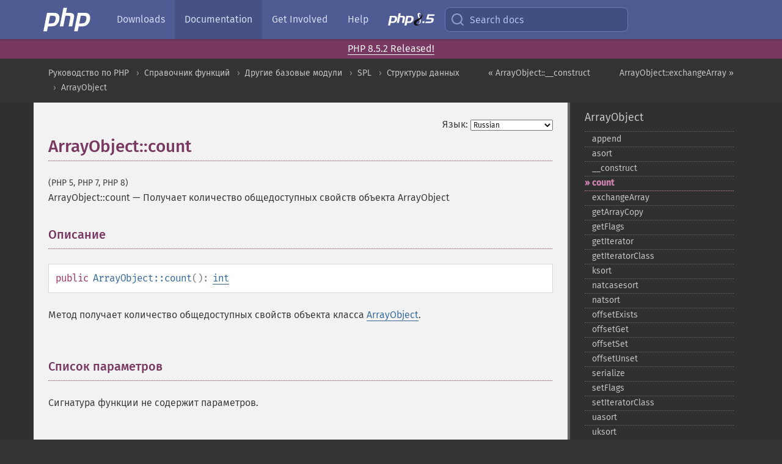

--- FILE ---
content_type: text/html; charset=utf-8
request_url: https://www.php.net/manual/ru/arrayobject.count.php
body_size: 7672
content:
<!DOCTYPE html>
<html xmlns="http://www.w3.org/1999/xhtml" lang="ru">
<head>

  <meta charset="utf-8">
  <meta name="viewport" content="width=device-width, initial-scale=1.0">

     <base href="https://www.php.net/manual/ru/arrayobject.count.php">
  
  <title>PHP: ArrayObject::count - Manual</title>

      <link rel="stylesheet" type="text/css" href="/cached.php?t=1756715876&amp;f=/fonts/Fira/fira.css" media="screen">
      <link rel="stylesheet" type="text/css" href="/cached.php?t=1756715876&amp;f=/fonts/Font-Awesome/css/fontello.css" media="screen">
      <link rel="stylesheet" type="text/css" href="/cached.php?t=1763585401&amp;f=/styles/theme-base.css" media="screen">
      <link rel="stylesheet" type="text/css" href="/cached.php?t=1763575802&amp;f=/styles/theme-medium.css" media="screen">
  
 <link rel="icon" type="image/svg+xml" sizes="any" href="https://www.php.net/favicon.svg?v=2">
 <link rel="icon" type="image/png" sizes="196x196" href="https://www.php.net/favicon-196x196.png?v=2">
 <link rel="icon" type="image/png" sizes="32x32" href="https://www.php.net/favicon-32x32.png?v=2">
 <link rel="icon" type="image/png" sizes="16x16" href="https://www.php.net/favicon-16x16.png?v=2">
 <link rel="shortcut icon" href="https://www.php.net/favicon.ico?v=2">

 <link rel="search" type="application/opensearchdescription+xml" href="https://www.php.net/phpnetimprovedsearch.src" title="Add PHP.net search">
 <link rel="alternate" type="application/atom+xml" href="https://www.php.net/releases/feed.php" title="PHP Release feed">
 <link rel="alternate" type="application/atom+xml" href="https://www.php.net/feed.atom" title="PHP: Hypertext Preprocessor">

 <link rel="canonical" href="https://www.php.net/manual/ru/arrayobject.count.php">
 <link rel="shorturl" href="https://www.php.net/manual/ru/arrayobject.count.php">
 <link rel="alternate" href="https://www.php.net/manual/ru/arrayobject.count.php" hreflang="x-default">

 <link rel="contents" href="https://www.php.net/manual/ru/index.php">
 <link rel="index" href="https://www.php.net/manual/ru/class.arrayobject.php">
 <link rel="prev" href="https://www.php.net/manual/ru/arrayobject.construct.php">
 <link rel="next" href="https://www.php.net/manual/ru/arrayobject.exchangearray.php">

 <link rel="alternate" href="https://www.php.net/manual/en/arrayobject.count.php" hreflang="en">
 <link rel="alternate" href="https://www.php.net/manual/de/arrayobject.count.php" hreflang="de">
 <link rel="alternate" href="https://www.php.net/manual/es/arrayobject.count.php" hreflang="es">
 <link rel="alternate" href="https://www.php.net/manual/fr/arrayobject.count.php" hreflang="fr">
 <link rel="alternate" href="https://www.php.net/manual/it/arrayobject.count.php" hreflang="it">
 <link rel="alternate" href="https://www.php.net/manual/ja/arrayobject.count.php" hreflang="ja">
 <link rel="alternate" href="https://www.php.net/manual/pt_BR/arrayobject.count.php" hreflang="pt_BR">
 <link rel="alternate" href="https://www.php.net/manual/ru/arrayobject.count.php" hreflang="ru">
 <link rel="alternate" href="https://www.php.net/manual/tr/arrayobject.count.php" hreflang="tr">
 <link rel="alternate" href="https://www.php.net/manual/uk/arrayobject.count.php" hreflang="uk">
 <link rel="alternate" href="https://www.php.net/manual/zh/arrayobject.count.php" hreflang="zh">

<link rel="stylesheet" type="text/css" href="/cached.php?t=1756715876&amp;f=/fonts/Fira/fira.css" media="screen">
<link rel="stylesheet" type="text/css" href="/cached.php?t=1756715876&amp;f=/fonts/Font-Awesome/css/fontello.css" media="screen">
<link rel="stylesheet" type="text/css" href="/cached.php?t=1763585401&amp;f=/styles/theme-base.css" media="screen">
<link rel="stylesheet" type="text/css" href="/cached.php?t=1763575802&amp;f=/styles/theme-medium.css" media="screen">


 <base href="https://www.php.net/manual/ru/arrayobject.count.php">

<meta name="Description" content="Получает количество общедоступных свойств объекта ArrayObject" />

<meta name="twitter:card" content="summary_large_image" />
<meta name="twitter:site" content="@official_php" />
<meta name="twitter:title" content="PHP: ArrayObject::count - Manual" />
<meta name="twitter:description" content="Получает количество общедоступных свойств объекта ArrayObject" />
<meta name="twitter:creator" content="@official_php" />
<meta name="twitter:image:src" content="https://www.php.net/images/meta-image.png" />

<meta itemprop="name" content="PHP: ArrayObject::count - Manual" />
<meta itemprop="description" content="Получает количество общедоступных свойств объекта ArrayObject" />
<meta itemprop="image" content="https://www.php.net/images/meta-image.png" />

<meta property="og:image" content="https://www.php.net/images/meta-image.png" />
<meta property="og:description" content="Получает количество общедоступных свойств объекта ArrayObject" />

<link href="https://fosstodon.org/@php" rel="me" />
<!-- Matomo -->
<script>
    var _paq = window._paq = window._paq || [];
    /* tracker methods like "setCustomDimension" should be called before "trackPageView" */
    _paq.push(["setDoNotTrack", true]);
    _paq.push(["disableCookies"]);
    _paq.push(['trackPageView']);
    _paq.push(['enableLinkTracking']);
    (function() {
        var u="https://analytics.php.net/";
        _paq.push(['setTrackerUrl', u+'matomo.php']);
        _paq.push(['setSiteId', '1']);
        var d=document, g=d.createElement('script'), s=d.getElementsByTagName('script')[0];
        g.async=true; g.src=u+'matomo.js'; s.parentNode.insertBefore(g,s);
    })();
</script>
<!-- End Matomo Code -->
</head>
<body class="docs "><a href="/x-myracloud-5958a2bbbed300a9b9ac631223924e0b/1769008410.438" style="display:  none">update page now</a>

<nav class="navbar navbar-fixed-top">
  <div class="navbar__inner">
    <a href="/" aria-label="PHP Home" class="navbar__brand">
      <img
        src="/images/logos/php-logo-white.svg"
        aria-hidden="true"
        width="80"
        height="40"
      >
    </a>

    <div
      id="navbar__offcanvas"
      tabindex="-1"
      class="navbar__offcanvas"
      aria-label="Menu"
    >
      <button
        id="navbar__close-button"
        class="navbar__icon-item navbar_icon-item--visually-aligned navbar__close-button"
      >
        <svg xmlns="http://www.w3.org/2000/svg" width="24" viewBox="0 0 24 24" fill="currentColor"><path d="M19,6.41L17.59,5L12,10.59L6.41,5L5,6.41L10.59,12L5,17.59L6.41,19L12,13.41L17.59,19L19,17.59L13.41,12L19,6.41Z" /></svg>
      </button>

      <ul class="navbar__nav">
                            <li class="navbar__item">
              <a
                href="/downloads.php"
                                class="navbar__link  "
              >
                                  Downloads                              </a>
          </li>
                            <li class="navbar__item">
              <a
                href="/docs.php"
                aria-current="page"                class="navbar__link navbar__link--active "
              >
                                  Documentation                              </a>
          </li>
                            <li class="navbar__item">
              <a
                href="/get-involved.php"
                                class="navbar__link  "
              >
                                  Get Involved                              </a>
          </li>
                            <li class="navbar__item">
              <a
                href="/support.php"
                                class="navbar__link  "
              >
                                  Help                              </a>
          </li>
                            <li class="navbar__item">
              <a
                href="/releases/8.5/index.php"
                                class="navbar__link  navbar__release"
              >
                                  <img src="/images/php8/logo_php8_5.svg" alt="PHP 8.5">
                              </a>
          </li>
              </ul>
    </div>

    <div class="navbar__right">
        
      
      <!-- Desktop default search -->
      <form
        action="/manual-lookup.php"
        class="navbar__search-form"
      >
        <label for="navbar__search-input" aria-label="Search docs">
          <svg
  xmlns="http://www.w3.org/2000/svg"
  aria-hidden="true"
  width="24"
  viewBox="0 0 24 24"
  fill="none"
  stroke="currentColor"
  stroke-width="2"
  stroke-linecap="round"
  stroke-linejoin="round"
>
  <circle cx="11" cy="11" r="8"></circle>
  <line x1="21" y1="21" x2="16.65" y2="16.65"></line>
</svg>        </label>
        <input
          type="search"
          name="pattern"
          id="navbar__search-input"
          class="navbar__search-input"
          placeholder="Search docs"
          accesskey="s"
        >
        <input type="hidden" name="scope" value="quickref">
      </form>

      <!-- Desktop encanced search -->
      <button
        id="navbar__search-button"
        class="navbar__search-button"
        hidden
      >
        <svg
  xmlns="http://www.w3.org/2000/svg"
  aria-hidden="true"
  width="24"
  viewBox="0 0 24 24"
  fill="none"
  stroke="currentColor"
  stroke-width="2"
  stroke-linecap="round"
  stroke-linejoin="round"
>
  <circle cx="11" cy="11" r="8"></circle>
  <line x1="21" y1="21" x2="16.65" y2="16.65"></line>
</svg>        Search docs
      </button>

        
      <!-- Mobile default items -->
      <a
        id="navbar__search-link"
        href="/lookup-form.php"
        aria-label="Search docs"
        class="navbar__icon-item navbar__search-link"
      >
        <svg
  xmlns="http://www.w3.org/2000/svg"
  aria-hidden="true"
  width="24"
  viewBox="0 0 24 24"
  fill="none"
  stroke="currentColor"
  stroke-width="2"
  stroke-linecap="round"
  stroke-linejoin="round"
>
  <circle cx="11" cy="11" r="8"></circle>
  <line x1="21" y1="21" x2="16.65" y2="16.65"></line>
</svg>      </a>
      <a
        id="navbar__menu-link"
        href="/menu.php"
        aria-label="Menu"
        class="navbar__icon-item navbar_icon-item--visually-aligned navbar_menu-link"
      >
        <svg xmlns="http://www.w3.org/2000/svg"
  aria-hidden="true"
  width="24"
  viewBox="0 0 24 24"
  fill="currentColor"
>
  <path d="M3,6H21V8H3V6M3,11H21V13H3V11M3,16H21V18H3V16Z" />
</svg>      </a>

      <!-- Mobile enhanced items -->
      <button
        id="navbar__search-button-mobile"
        aria-label="Search docs"
        class="navbar__icon-item navbar__search-button-mobile"
        hidden
      >
        <svg
  xmlns="http://www.w3.org/2000/svg"
  aria-hidden="true"
  width="24"
  viewBox="0 0 24 24"
  fill="none"
  stroke="currentColor"
  stroke-width="2"
  stroke-linecap="round"
  stroke-linejoin="round"
>
  <circle cx="11" cy="11" r="8"></circle>
  <line x1="21" y1="21" x2="16.65" y2="16.65"></line>
</svg>      </button>
      <button
        id="navbar__menu-button"
        aria-label="Menu"
        class="navbar__icon-item navbar_icon-item--visually-aligned"
        hidden
      >
        <svg xmlns="http://www.w3.org/2000/svg"
  aria-hidden="true"
  width="24"
  viewBox="0 0 24 24"
  fill="currentColor"
>
  <path d="M3,6H21V8H3V6M3,11H21V13H3V11M3,16H21V18H3V16Z" />
</svg>      </button>
    </div>

    <div
      id="navbar__backdrop"
      class="navbar__backdrop"
    ></div>
  </div>

  <div id="flash-message"></div>
</nav>
<div class="headsup"><a href='/index.php#2026-01-15-3'>PHP 8.5.2 Released!</a></div>
<nav id="trick"><div><dl>
<dt><a href='/manual/en/getting-started.php'>Getting Started</a></dt>
	<dd><a href='/manual/en/introduction.php'>Introduction</a></dd>
	<dd><a href='/manual/en/tutorial.php'>A simple tutorial</a></dd>
<dt><a href='/manual/en/langref.php'>Language Reference</a></dt>
	<dd><a href='/manual/en/language.basic-syntax.php'>Basic syntax</a></dd>
	<dd><a href='/manual/en/language.types.php'>Types</a></dd>
	<dd><a href='/manual/en/language.variables.php'>Variables</a></dd>
	<dd><a href='/manual/en/language.constants.php'>Constants</a></dd>
	<dd><a href='/manual/en/language.expressions.php'>Expressions</a></dd>
	<dd><a href='/manual/en/language.operators.php'>Operators</a></dd>
	<dd><a href='/manual/en/language.control-structures.php'>Control Structures</a></dd>
	<dd><a href='/manual/en/language.functions.php'>Functions</a></dd>
	<dd><a href='/manual/en/language.oop5.php'>Classes and Objects</a></dd>
	<dd><a href='/manual/en/language.namespaces.php'>Namespaces</a></dd>
	<dd><a href='/manual/en/language.enumerations.php'>Enumerations</a></dd>
	<dd><a href='/manual/en/language.errors.php'>Errors</a></dd>
	<dd><a href='/manual/en/language.exceptions.php'>Exceptions</a></dd>
	<dd><a href='/manual/en/language.fibers.php'>Fibers</a></dd>
	<dd><a href='/manual/en/language.generators.php'>Generators</a></dd>
	<dd><a href='/manual/en/language.attributes.php'>Attributes</a></dd>
	<dd><a href='/manual/en/language.references.php'>References Explained</a></dd>
	<dd><a href='/manual/en/reserved.variables.php'>Predefined Variables</a></dd>
	<dd><a href='/manual/en/reserved.exceptions.php'>Predefined Exceptions</a></dd>
	<dd><a href='/manual/en/reserved.interfaces.php'>Predefined Interfaces and Classes</a></dd>
	<dd><a href='/manual/en/reserved.attributes.php'>Predefined Attributes</a></dd>
	<dd><a href='/manual/en/context.php'>Context options and parameters</a></dd>
	<dd><a href='/manual/en/wrappers.php'>Supported Protocols and Wrappers</a></dd>
</dl>
<dl>
<dt><a href='/manual/en/security.php'>Security</a></dt>
	<dd><a href='/manual/en/security.intro.php'>Introduction</a></dd>
	<dd><a href='/manual/en/security.general.php'>General considerations</a></dd>
	<dd><a href='/manual/en/security.cgi-bin.php'>Installed as CGI binary</a></dd>
	<dd><a href='/manual/en/security.apache.php'>Installed as an Apache module</a></dd>
	<dd><a href='/manual/en/security.sessions.php'>Session Security</a></dd>
	<dd><a href='/manual/en/security.filesystem.php'>Filesystem Security</a></dd>
	<dd><a href='/manual/en/security.database.php'>Database Security</a></dd>
	<dd><a href='/manual/en/security.errors.php'>Error Reporting</a></dd>
	<dd><a href='/manual/en/security.variables.php'>User Submitted Data</a></dd>
	<dd><a href='/manual/en/security.hiding.php'>Hiding PHP</a></dd>
	<dd><a href='/manual/en/security.current.php'>Keeping Current</a></dd>
<dt><a href='/manual/en/features.php'>Features</a></dt>
	<dd><a href='/manual/en/features.http-auth.php'>HTTP authentication with PHP</a></dd>
	<dd><a href='/manual/en/features.cookies.php'>Cookies</a></dd>
	<dd><a href='/manual/en/features.sessions.php'>Sessions</a></dd>
	<dd><a href='/manual/en/features.file-upload.php'>Handling file uploads</a></dd>
	<dd><a href='/manual/en/features.remote-files.php'>Using remote files</a></dd>
	<dd><a href='/manual/en/features.connection-handling.php'>Connection handling</a></dd>
	<dd><a href='/manual/en/features.persistent-connections.php'>Persistent Database Connections</a></dd>
	<dd><a href='/manual/en/features.commandline.php'>Command line usage</a></dd>
	<dd><a href='/manual/en/features.gc.php'>Garbage Collection</a></dd>
	<dd><a href='/manual/en/features.dtrace.php'>DTrace Dynamic Tracing</a></dd>
</dl>
<dl>
<dt><a href='/manual/en/funcref.php'>Function Reference</a></dt>
	<dd><a href='/manual/en/refs.basic.php.php'>Affecting PHP's Behaviour</a></dd>
	<dd><a href='/manual/en/refs.utilspec.audio.php'>Audio Formats Manipulation</a></dd>
	<dd><a href='/manual/en/refs.remote.auth.php'>Authentication Services</a></dd>
	<dd><a href='/manual/en/refs.utilspec.cmdline.php'>Command Line Specific Extensions</a></dd>
	<dd><a href='/manual/en/refs.compression.php'>Compression and Archive Extensions</a></dd>
	<dd><a href='/manual/en/refs.crypto.php'>Cryptography Extensions</a></dd>
	<dd><a href='/manual/en/refs.database.php'>Database Extensions</a></dd>
	<dd><a href='/manual/en/refs.calendar.php'>Date and Time Related Extensions</a></dd>
	<dd><a href='/manual/en/refs.fileprocess.file.php'>File System Related Extensions</a></dd>
	<dd><a href='/manual/en/refs.international.php'>Human Language and Character Encoding Support</a></dd>
	<dd><a href='/manual/en/refs.utilspec.image.php'>Image Processing and Generation</a></dd>
	<dd><a href='/manual/en/refs.remote.mail.php'>Mail Related Extensions</a></dd>
	<dd><a href='/manual/en/refs.math.php'>Mathematical Extensions</a></dd>
	<dd><a href='/manual/en/refs.utilspec.nontext.php'>Non-Text MIME Output</a></dd>
	<dd><a href='/manual/en/refs.fileprocess.process.php'>Process Control Extensions</a></dd>
	<dd><a href='/manual/en/refs.basic.other.php'>Other Basic Extensions</a></dd>
	<dd><a href='/manual/en/refs.remote.other.php'>Other Services</a></dd>
	<dd><a href='/manual/en/refs.search.php'>Search Engine Extensions</a></dd>
	<dd><a href='/manual/en/refs.utilspec.server.php'>Server Specific Extensions</a></dd>
	<dd><a href='/manual/en/refs.basic.session.php'>Session Extensions</a></dd>
	<dd><a href='/manual/en/refs.basic.text.php'>Text Processing</a></dd>
	<dd><a href='/manual/en/refs.basic.vartype.php'>Variable and Type Related Extensions</a></dd>
	<dd><a href='/manual/en/refs.webservice.php'>Web Services</a></dd>
	<dd><a href='/manual/en/refs.utilspec.windows.php'>Windows Only Extensions</a></dd>
	<dd><a href='/manual/en/refs.xml.php'>XML Manipulation</a></dd>
	<dd><a href='/manual/en/refs.ui.php'>GUI Extensions</a></dd>
</dl>
<dl>
<dt>Keyboard Shortcuts</dt><dt>?</dt>
<dd>This help</dd>
<dt>j</dt>
<dd>Next menu item</dd>
<dt>k</dt>
<dd>Previous menu item</dd>
<dt>g p</dt>
<dd>Previous man page</dd>
<dt>g n</dt>
<dd>Next man page</dd>
<dt>G</dt>
<dd>Scroll to bottom</dd>
<dt>g g</dt>
<dd>Scroll to top</dd>
<dt>g h</dt>
<dd>Goto homepage</dd>
<dt>g s</dt>
<dd>Goto search<br>(current page)</dd>
<dt>/</dt>
<dd>Focus search box</dd>
</dl></div></nav>
<div id="goto">
    <div class="search">
         <div class="text"></div>
         <div class="results"><ul></ul></div>
   </div>
</div>

  <div id="breadcrumbs" class="clearfix">
    <div id="breadcrumbs-inner">
          <div class="next">
        <a href="arrayobject.exchangearray.php">
          ArrayObject::exchangeArray &raquo;
        </a>
      </div>
              <div class="prev">
        <a href="arrayobject.construct.php">
          &laquo; ArrayObject::__construct        </a>
      </div>
          <ul>
            <li><a href='index.php'>Руководство по PHP</a></li>      <li><a href='funcref.php'>Справочник функций</a></li>      <li><a href='refs.basic.other.php'>Другие базовые модули</a></li>      <li><a href='book.spl.php'>SPL</a></li>      <li><a href='spl.datastructures.php'>Структуры данных</a></li>      <li><a href='class.arrayobject.php'>ArrayObject</a></li>      </ul>
    </div>
  </div>




<div id="layout" class="clearfix">
  <section id="layout-content">
  <div class="page-tools">
    <div class="change-language">
      <form action="/manual/change.php" method="get" id="changelang" name="changelang">
        <fieldset>
          <label for="changelang-langs">Язык:</label>
          <select onchange="document.changelang.submit()" name="page" id="changelang-langs">
            <option value='en/arrayobject.count.php'>English</option>
            <option value='de/arrayobject.count.php'>German</option>
            <option value='es/arrayobject.count.php'>Spanish</option>
            <option value='fr/arrayobject.count.php'>French</option>
            <option value='it/arrayobject.count.php'>Italian</option>
            <option value='ja/arrayobject.count.php'>Japanese</option>
            <option value='pt_BR/arrayobject.count.php'>Brazilian Portuguese</option>
            <option value='ru/arrayobject.count.php' selected="selected">Russian</option>
            <option value='tr/arrayobject.count.php'>Turkish</option>
            <option value='uk/arrayobject.count.php'>Ukrainian</option>
            <option value='zh/arrayobject.count.php'>Chinese (Simplified)</option>
            <option value='help-translate.php'>Other</option>
          </select>
        </fieldset>
      </form>
    </div>
  </div><div id="arrayobject.count" class="refentry">
 <div class="refnamediv">
  <h1 class="refname">ArrayObject::count</h1>
  <p class="verinfo">(PHP 5, PHP 7, PHP 8)</p><p class="refpurpose"><span class="refname">ArrayObject::count</span> &mdash; <span class="dc-title">Получает количество общедоступных свойств объекта ArrayObject</span></p>

 </div>
 <div class="refsect1 description" id="refsect1-arrayobject.count-description">
  <h3 class="title">Описание</h3>
  <div class="methodsynopsis dc-description">
   <span class="modifier">public</span> <span class="methodname"><strong>ArrayObject::count</strong></span>(): <span class="type"><a href="language.types.integer.php" class="type int">int</a></span></div>

  <p class="para rdfs-comment">
   Метод получает количество общедоступных свойств объекта класса <span class="classname"><a href="class.arrayobject.php" class="classname">ArrayObject</a></span>.
  </p>
 </div>


 <div class="refsect1 parameters" id="refsect1-arrayobject.count-parameters">
  <h3 class="title">Список параметров</h3>
  
<p class="para">
 Сигнатура функции не содержит параметров.
</p>

 </div>


 <div class="refsect1 returnvalues" id="refsect1-arrayobject.count-returnvalues">
  <h3 class="title">Возвращаемые значения</h3>
  <p class="para">
   Количество общедоступных свойств <span class="classname"><a href="class.arrayobject.php" class="classname">ArrayObject</a></span>.
  </p>
  <blockquote class="note"><p><strong class="note">Замечание</strong>: 
   <p class="para">
    Если объект класса <span class="classname"><a href="class.arrayobject.php" class="classname">ArrayObject</a></span> создаётся из массива,
    то все свойства общедоступны.
   </p>
  </p></blockquote>
 </div>


 <div class="refsect1 examples" id="refsect1-arrayobject.count-examples">
  <h3 class="title">Примеры</h3>
  <p class="para">
   <div class="example" id="example-1">
    <p><strong>Пример #1 Пример использования метода <span class="methodname"><strong>ArrayObject::count()</strong></span></strong></p>
    <div class="example-contents">
<div class="phpcode"><code><span style="color: #000000"><span style="color: #0000BB">&lt;?php<br /><br /></span><span style="color: #007700">class </span><span style="color: #0000BB">Example<br /></span><span style="color: #007700">{<br />    public </span><span style="color: #0000BB">$public </span><span style="color: #007700">= </span><span style="color: #DD0000">'prop:public'</span><span style="color: #007700">;<br />    private </span><span style="color: #0000BB">$prv   </span><span style="color: #007700">= </span><span style="color: #DD0000">'prop:private'</span><span style="color: #007700">;<br />    protected </span><span style="color: #0000BB">$prt </span><span style="color: #007700">= </span><span style="color: #DD0000">'prop:protected'</span><span style="color: #007700">;<br />}<br /><br /></span><span style="color: #0000BB">$arrayobj </span><span style="color: #007700">= new </span><span style="color: #0000BB">ArrayObject</span><span style="color: #007700">(new </span><span style="color: #0000BB">Example</span><span style="color: #007700">());<br /></span><span style="color: #0000BB">var_dump</span><span style="color: #007700">(</span><span style="color: #0000BB">$arrayobj</span><span style="color: #007700">-&gt;</span><span style="color: #0000BB">count</span><span style="color: #007700">());<br /><br /></span><span style="color: #0000BB">$arrayobj </span><span style="color: #007700">= new </span><span style="color: #0000BB">ArrayObject</span><span style="color: #007700">(array(</span><span style="color: #DD0000">'first'</span><span style="color: #007700">,</span><span style="color: #DD0000">'second'</span><span style="color: #007700">,</span><span style="color: #DD0000">'third'</span><span style="color: #007700">));<br /></span><span style="color: #0000BB">var_dump</span><span style="color: #007700">(</span><span style="color: #0000BB">$arrayobj</span><span style="color: #007700">-&gt;</span><span style="color: #0000BB">count</span><span style="color: #007700">());<br /><br /></span><span style="color: #0000BB">?&gt;</span></span></code></div>
    </div>

    
<div class="example-contents"><p>
 Результат выполнения приведённого примера:
</p></div>

    <div class="example-contents screen">
<div class="examplescode"><pre class="examplescode">int(1)
int(3)</pre>
</div>
    </div>
   </div>
  </p>
 </div>


</div>    <div class="contribute">
      <h3 class="title">Нашли ошибку?</h3>
      <div>
         
      </div>
      <div class="edit-bug">
        <a href="https://github.com/php/doc-base/blob/master/README.md" title="Github-инструкция по улучшению страниц" target="_blank" rel="noopener noreferrer">Инструкция</a>
        •
        <a href="https://github.com/php/doc-ru/blob/master/reference/spl/arrayobject/count.xml">Исправление</a>
        •
        <a href="https://github.com/php/doc-ru/issues/new?body=From%20manual%20page:%20https:%2F%2Fphp.net%2Farrayobject.count%0A%0A---">Сообщение об ошибке</a>
      </div>
    </div><section id="usernotes">
<div class="head">
<span class="action"><a href="/manual/add-note.php?sect=arrayobject.count&amp;repo=ru&amp;redirect=https://www.php.net/manual/ru/arrayobject.count.php">＋<small>Добавить</small></a></span>
<h3 class="title">Примечания пользователей </h3>
</div>
 <div class="note">Пользователи ещё не добавляли примечания для страницы</div></section>    </section><!-- layout-content -->
        <aside class='layout-menu'>

        <ul class='parent-menu-list'>
                                    <li>
                <a href="class.arrayobject.php">ArrayObject</a>

                                    <ul class='child-menu-list'>

                                                <li class="">
                            <a href="arrayobject.append.php" title="append">append</a>
                        </li>
                                                <li class="">
                            <a href="arrayobject.asort.php" title="asort">asort</a>
                        </li>
                                                <li class="">
                            <a href="arrayobject.construct.php" title="_&#8203;_&#8203;construct">_&#8203;_&#8203;construct</a>
                        </li>
                                                <li class="current">
                            <a href="arrayobject.count.php" title="count">count</a>
                        </li>
                                                <li class="">
                            <a href="arrayobject.exchangearray.php" title="exchangeArray">exchangeArray</a>
                        </li>
                                                <li class="">
                            <a href="arrayobject.getarraycopy.php" title="getArrayCopy">getArrayCopy</a>
                        </li>
                                                <li class="">
                            <a href="arrayobject.getflags.php" title="getFlags">getFlags</a>
                        </li>
                                                <li class="">
                            <a href="arrayobject.getiterator.php" title="getIterator">getIterator</a>
                        </li>
                                                <li class="">
                            <a href="arrayobject.getiteratorclass.php" title="getIteratorClass">getIteratorClass</a>
                        </li>
                                                <li class="">
                            <a href="arrayobject.ksort.php" title="ksort">ksort</a>
                        </li>
                                                <li class="">
                            <a href="arrayobject.natcasesort.php" title="natcasesort">natcasesort</a>
                        </li>
                                                <li class="">
                            <a href="arrayobject.natsort.php" title="natsort">natsort</a>
                        </li>
                                                <li class="">
                            <a href="arrayobject.offsetexists.php" title="offsetExists">offsetExists</a>
                        </li>
                                                <li class="">
                            <a href="arrayobject.offsetget.php" title="offsetGet">offsetGet</a>
                        </li>
                                                <li class="">
                            <a href="arrayobject.offsetset.php" title="offsetSet">offsetSet</a>
                        </li>
                                                <li class="">
                            <a href="arrayobject.offsetunset.php" title="offsetUnset">offsetUnset</a>
                        </li>
                                                <li class="">
                            <a href="arrayobject.serialize.php" title="serialize">serialize</a>
                        </li>
                                                <li class="">
                            <a href="arrayobject.setflags.php" title="setFlags">setFlags</a>
                        </li>
                                                <li class="">
                            <a href="arrayobject.setiteratorclass.php" title="setIteratorClass">setIteratorClass</a>
                        </li>
                                                <li class="">
                            <a href="arrayobject.uasort.php" title="uasort">uasort</a>
                        </li>
                                                <li class="">
                            <a href="arrayobject.uksort.php" title="uksort">uksort</a>
                        </li>
                                                <li class="">
                            <a href="arrayobject.unserialize.php" title="unserialize">unserialize</a>
                        </li>
                        
                    </ul>
                
            </li>
                        
                    </ul>
    </aside>


  </div><!-- layout -->

  <footer>
    <div class="container footer-content">
      <div class="row-fluid">
      <ul class="footmenu">
        <li><a href="/manual/ru/copyright.php">Copyright &copy; 2001-2026 The PHP Documentation Group</a></li>
        <li><a href="/my.php">My PHP.net</a></li>
        <li><a href="/contact.php">Contact</a></li>
        <li><a href="/sites.php">Other PHP.net sites</a></li>
        <li><a href="/privacy.php">Privacy policy</a></li>
      </ul>
      </div>
    </div>
  </footer>
    
<script src="/cached.php?t=1756715876&amp;f=/js/ext/jquery-3.6.0.min.js"></script>
<script src="/cached.php?t=1756715876&amp;f=/js/ext/FuzzySearch.min.js"></script>
<script src="/cached.php?t=1756715876&amp;f=/js/ext/mousetrap.min.js"></script>
<script src="/cached.php?t=1756715876&amp;f=/js/ext/jquery.scrollTo.min.js"></script>
<script src="/cached.php?t=1768309801&amp;f=/js/search.js"></script>
<script src="/cached.php?t=1768309801&amp;f=/js/common.js"></script>
<script type="module" src="/cached.php?t=1759587603&amp;f=/js/interactive-examples.js"></script>

<a id="toTop" href="javascript:;"><span id="toTopHover"></span><img width="40" height="40" alt="To Top" src="/images/to-top@2x.png"></a>

<div id="search-modal__backdrop" class="search-modal__backdrop">
  <div
    role="dialog"
    aria-label="Search modal"
    id="search-modal"
    class="search-modal"
  >
    <div class="search-modal__header">
      <div class="search-modal__form">
        <div class="search-modal__input-icon">
          <!-- https://feathericons.com search -->
          <svg xmlns="http://www.w3.org/2000/svg"
            aria-hidden="true"
            width="24"
            viewBox="0 0 24 24"
            fill="none"
            stroke="currentColor"
            stroke-width="2"
            stroke-linecap="round"
            stroke-linejoin="round"
          >
            <circle cx="11" cy="11" r="8"></circle>
            <line x1="21" y1="21" x2="16.65" y2="16.65"></line>
          </svg>
        </div>
        <input
          type="search"
          id="search-modal__input"
          class="search-modal__input"
          placeholder="Search docs"
          aria-label="Search docs"
        />
      </div>

      <button aria-label="Close" class="search-modal__close">
        <!-- https://pictogrammers.com/library/mdi/icon/close/ -->
        <svg
          xmlns="http://www.w3.org/2000/svg"
          aria-hidden="true"
          width="24"
          viewBox="0 0 24 24"
        >
          <path d="M19,6.41L17.59,5L12,10.59L6.41,5L5,6.41L10.59,12L5,17.59L6.41,19L12,13.41L17.59,19L19,17.59L13.41,12L19,6.41Z"/>
        </svg>
      </button>
    </div>
    <div
      role="listbox"
      aria-label="Search results"
      id="search-modal__results"
      class="search-modal__results"
    ></div>
    <div class="search-modal__helper-text">
      <div>
        <kbd>↑</kbd> and <kbd>↓</kbd> to navigate •
        <kbd>Enter</kbd> to select •
        <kbd>Esc</kbd> to close • <kbd>/</kbd> to open
      </div>
      <div>
        Press <kbd>Enter</kbd> without
        selection to search using Google
      </div>
    </div>
  </div>
</div>

</body>
</html>
